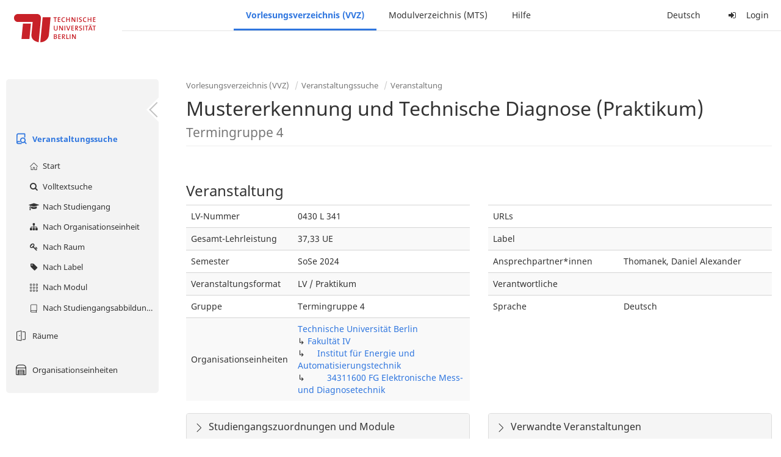

--- FILE ---
content_type: text/html;charset=utf-8
request_url: https://moseskonto.tu-berlin.de/moses/verzeichnis/veranstaltungen/veranstaltung.html?veranstaltung=183244
body_size: 8352
content:
<!DOCTYPE html>
<html xmlns="http://www.w3.org/1999/xhtml" lang="de"><head id="j_idt12">
        <meta charset="utf-8" />
        <meta http-equiv="Content-Type" content="text/html; charset=UTF-8" />
        <meta http-equiv="X-UA-Compatible" content="IE=edge" />

        <meta id="mosesMeta" data-server_url="https://moseskonto.tu-berlin.de/moses" />
        <script type="text/javascript">
            const { server_url } = document.getElementById("mosesMeta").dataset
            window.serverUrl = server_url /*_*/

            /*_*/
            window.getResourceRootPath = (match, idx, string) => {
                // replace '/@resource/' with:
                return window.serverUrl + "/javax.faces.resource/"
            }

            async function writeClipboard (elemSelector) {
                const elem = document.querySelector(elemSelector)
                if (!elem) {
                    console.error("element $(\"", elemSelector, "\") not found!", alert("⚠ Fehler"))
                } else if (await writeClipboardText(elem.value || elem.textContent)) !elem.select || elem.select()
            }

            async function writeClipboardText (text) {
                try {
                    await navigator.clipboard.writeText(text)
                    return true
                } catch (error) {
                    prompt("⚠ Fehler: Text konnte nicht kopiert werden!", text)
                    console.error("failed to write to clipboard!", error.message)
                }
            }
        </script>
        <noscript>
            <meta http-equiv="refresh" content="0;url=https://moseskonto.tu-berlin.de/moses/error/noscript.html" />
        </noscript><link type="text/css" rel="stylesheet" href="/moses/javax.faces.resource/theme.css.html;jsessionid=SBUtI5SIXrXQ5h3mn1CZpIwtpNC9OOVI08lCl_JD.moseskonto?ln=primefaces-bootstrap&amp;v=12.0.0&amp;e=12.0.0" /><link type="text/css" rel="stylesheet" href="/moses/javax.faces.resource/primeicons/primeicons.css.html;jsessionid=SBUtI5SIXrXQ5h3mn1CZpIwtpNC9OOVI08lCl_JD.moseskonto?ln=primefaces&amp;v=12.0.0&amp;e=12.0.0" /><script type="text/javascript" src="/moses/javax.faces.resource/jsf.js.html;jsessionid=SBUtI5SIXrXQ5h3mn1CZpIwtpNC9OOVI08lCl_JD.moseskonto?ln=javax.faces&amp;stage=Development"></script><script type="text/javascript" src="/moses/javax.faces.resource/omnifaces.js.html;jsessionid=SBUtI5SIXrXQ5h3mn1CZpIwtpNC9OOVI08lCl_JD.moseskonto?ln=omnifaces&amp;v=3.14.1"></script><link type="text/css" rel="stylesheet" href="/moses/javax.faces.resource/components.css.html;jsessionid=SBUtI5SIXrXQ5h3mn1CZpIwtpNC9OOVI08lCl_JD.moseskonto?ln=primefaces&amp;v=12.0.0&amp;e=12.0.0" /><script type="text/javascript" src="/moses/javax.faces.resource/jquery/jquery.js.html;jsessionid=SBUtI5SIXrXQ5h3mn1CZpIwtpNC9OOVI08lCl_JD.moseskonto?ln=primefaces&amp;v=12.0.0&amp;e=12.0.0"></script><script type="text/javascript" src="/moses/javax.faces.resource/jquery/jquery-plugins.js.html;jsessionid=SBUtI5SIXrXQ5h3mn1CZpIwtpNC9OOVI08lCl_JD.moseskonto?ln=primefaces&amp;v=12.0.0&amp;e=12.0.0"></script><script type="text/javascript" src="/moses/javax.faces.resource/core.js.html;jsessionid=SBUtI5SIXrXQ5h3mn1CZpIwtpNC9OOVI08lCl_JD.moseskonto?ln=primefaces&amp;v=12.0.0&amp;e=12.0.0"></script><script type="text/javascript" src="/moses/javax.faces.resource/components.js.html;jsessionid=SBUtI5SIXrXQ5h3mn1CZpIwtpNC9OOVI08lCl_JD.moseskonto?ln=primefaces&amp;v=12.0.0&amp;e=12.0.0"></script><link type="text/css" rel="stylesheet" href="/moses/javax.faces.resource/toggleswitch/toggleswitch.css.html;jsessionid=SBUtI5SIXrXQ5h3mn1CZpIwtpNC9OOVI08lCl_JD.moseskonto?ln=primefaces&amp;v=12.0.0&amp;e=12.0.0" /><script type="text/javascript" src="/moses/javax.faces.resource/toggleswitch/toggleswitch.js.html;jsessionid=SBUtI5SIXrXQ5h3mn1CZpIwtpNC9OOVI08lCl_JD.moseskonto?ln=primefaces&amp;v=12.0.0&amp;e=12.0.0"></script><script type="text/javascript" src="/moses/javax.faces.resource/touch/touchswipe.js.html;jsessionid=SBUtI5SIXrXQ5h3mn1CZpIwtpNC9OOVI08lCl_JD.moseskonto?ln=primefaces&amp;v=12.0.0&amp;e=12.0.0"></script><link type="text/css" rel="stylesheet" href="/moses/javax.faces.resource/texteditor/texteditor.css.html;jsessionid=SBUtI5SIXrXQ5h3mn1CZpIwtpNC9OOVI08lCl_JD.moseskonto?ln=primefaces&amp;v=12.0.0&amp;e=12.0.0" /><script type="text/javascript" src="/moses/javax.faces.resource/texteditor/texteditor.js.html;jsessionid=SBUtI5SIXrXQ5h3mn1CZpIwtpNC9OOVI08lCl_JD.moseskonto?ln=primefaces&amp;v=12.0.0&amp;e=12.0.0"></script><script type="text/javascript" src="/moses/javax.faces.resource/filedownload/filedownload.js.html;jsessionid=SBUtI5SIXrXQ5h3mn1CZpIwtpNC9OOVI08lCl_JD.moseskonto?ln=primefaces&amp;v=12.0.0&amp;e=12.0.0"></script><script type="text/javascript" src="/moses/javax.faces.resource/shared.js.html;jsessionid=SBUtI5SIXrXQ5h3mn1CZpIwtpNC9OOVI08lCl_JD.moseskonto?ln=dist"></script><script type="text/javascript" src="/moses/javax.faces.resource/style.js.html;jsessionid=SBUtI5SIXrXQ5h3mn1CZpIwtpNC9OOVI08lCl_JD.moseskonto?ln=dist"></script><script type="text/javascript" src="/moses/javax.faces.resource/main.js.html;jsessionid=SBUtI5SIXrXQ5h3mn1CZpIwtpNC9OOVI08lCl_JD.moseskonto?ln=dist"></script><script type="text/javascript" src="/moses/javax.faces.resource/bootstrap.min.js.html;jsessionid=SBUtI5SIXrXQ5h3mn1CZpIwtpNC9OOVI08lCl_JD.moseskonto?ln=js"></script><script type="text/javascript" src="/moses/javax.faces.resource/primefaces-locale.min.js.html;jsessionid=SBUtI5SIXrXQ5h3mn1CZpIwtpNC9OOVI08lCl_JD.moseskonto?ln=js"></script><script type="text/javascript" src="/moses/javax.faces.resource/html2pdf.min.js.html;jsessionid=SBUtI5SIXrXQ5h3mn1CZpIwtpNC9OOVI08lCl_JD.moseskonto?ln=js"></script><script type="text/javascript">if(window.PrimeFaces){PrimeFaces.settings.locale='de';PrimeFaces.settings.viewId='/verzeichnis/veranstaltungen/veranstaltung.xhtml';PrimeFaces.settings.contextPath='/moses';PrimeFaces.settings.cookiesSecure=false;PrimeFaces.settings.projectStage='Development';}</script>

    <title>Moses - 
        Mustererkennung und Technische Diagnose (Praktikum) Termingruppe 4
    </title>

    
    <link rel="apple-touch-icon" href="/moses/docs/images/favicon/apple-touch-icon.png" sizes="180x180" />
    <link rel="icon" type="image/png" href="/moses/docs/images/favicon/favicon-32x32.png" sizes="32x32" />
    <link rel="icon" type="image/png" href="/moses/docs/images/favicon/favicon-16x16.png" sizes="16x16" />
    
    <link crossorigin="use-credentials" rel="manifest" href="/moses/docs/images/favicon/manifest.json" />
    <link rel="mask-icon" href="/moses/docs/images/favicon/safari-pinned-tab.svg" color="#5bbad5" />
    <link rel="shortcut icon" href="/moses/docs/images/favicon/favicon.ico" />
    <meta name="msapplication-config" content="/moses/docs/images/favicon/browserconfig.xml" />

    <meta name="theme-color" content="#2F76DF" />
        <meta name="viewport" content="width=device-width, initial-scale=1" /></head><body>

    <script>
        // Prevent Safari's bfcache:
        // Even-tough all imaginable http response headers that prevent caching are set, Safari still does not reload
        // the page when the browser's back button was used. These stale pages will then result in an immediate timeout
        // exception since Jakarta Faces has discarded the servlet already. The only way to prevent this is to
        // immediately reload the page.
        window.addEventListener("pageshow", function (event) {
            if (event.persisted) {
                window.location.reload()
            }
        })
    </script>
<form id="defaultMessageForm" name="defaultMessageForm" method="post" action="/moses/verzeichnis/veranstaltungen/veranstaltung.html;jsessionid=SBUtI5SIXrXQ5h3mn1CZpIwtpNC9OOVI08lCl_JD.moseskonto?jfwid=SBUtI5SIXrXQ5h3mn1CZpIwtpNC9OOVI08lCl_JD:0" enctype="application/x-www-form-urlencoded">
<input type="hidden" name="defaultMessageForm" value="defaultMessageForm" />
<div id="defaultMessageForm:defaultMessage">
        <div class="container moses-growl ">

        </div></div><input type="hidden" name="javax.faces.ViewState" id="j_id1:javax.faces.ViewState:0" value="499160968170995060:-1204020304383060834" autocomplete="off" /><input type="hidden" name="javax.faces.ClientWindow" id="j_id1:javax.faces.ClientWindow:0" value="SBUtI5SIXrXQ5h3mn1CZpIwtpNC9OOVI08lCl_JD:0" autocomplete="off" />
</form>
<form id="confirmDialogForm" name="confirmDialogForm" method="post" action="/moses/verzeichnis/veranstaltungen/veranstaltung.html;jsessionid=SBUtI5SIXrXQ5h3mn1CZpIwtpNC9OOVI08lCl_JD.moseskonto?jfwid=SBUtI5SIXrXQ5h3mn1CZpIwtpNC9OOVI08lCl_JD:0" enctype="application/x-www-form-urlencoded">
<input type="hidden" name="confirmDialogForm" value="confirmDialogForm" />
<div class="modal modal-confirm fade" tabindex="-1" role="dialog"><div class="modal-dialog"><div class="modal-content"><div class="modal-header"><button type="button" class="close" data-dismiss="modal" aria-label="Abbrechen"><span aria-hidden="aria-hidden" class="fa fa-fw fa-close"></span></button><h4 class="modal-title"><span class="modal-confirm-icon fa fa-fw fa-space fa-warning"></span><span class="modal-confirm-title">Bestätigung</span></h4></div><div class="modal-body"><p class="modal-confirm-message">Sind Sie sich sicher?</p></div><div class="modal-footer"><button type="button" class="btn btn-default modal-confirm-cancel" data-dismiss="modal"><span class="fa fa-space fa-times"></span><span>Abbrechen</span></button><button type="button" class="btn btn-danger modal-confirm-ok" data-dismiss="modal"><span class="fa fa-space fa-check"></span><span>OK</span></button></div></div></div></div><input type="hidden" name="javax.faces.ViewState" id="j_id1:javax.faces.ViewState:1" value="499160968170995060:-1204020304383060834" autocomplete="off" /><input type="hidden" name="javax.faces.ClientWindow" id="j_id1:javax.faces.ClientWindow:1" value="SBUtI5SIXrXQ5h3mn1CZpIwtpNC9OOVI08lCl_JD:0" autocomplete="off" />
</form>
<form id="popupNotificationForm" name="popupNotificationForm" method="post" action="/moses/verzeichnis/veranstaltungen/veranstaltung.html;jsessionid=SBUtI5SIXrXQ5h3mn1CZpIwtpNC9OOVI08lCl_JD.moseskonto?jfwid=SBUtI5SIXrXQ5h3mn1CZpIwtpNC9OOVI08lCl_JD:0" enctype="application/x-www-form-urlencoded">
<input type="hidden" name="popupNotificationForm" value="popupNotificationForm" />
<div id="popupNotificationForm:j_idt39" class="modal " aria-hidden="aria-hidden" tabindex="-1" role="dialog"><input id="popupNotificationForm:j_idt39_input" name="popupNotificationForm:j_idt39_input" hidden="true" value="ACCEPTED" onchange="Moses.Component.Modal.update('popupNotificationForm:j_idt39', event)" /><input id="popupNotificationForm:j_idt39_top" name="popupNotificationForm:j_idt39_top" hidden="true" value="" /><input id="popupNotificationForm:j_idt39_left" name="popupNotificationForm:j_idt39_left" hidden="true" value="" /><input id="popupNotificationForm:j_idt39_width" name="popupNotificationForm:j_idt39_width" hidden="true" value="" /><input id="popupNotificationForm:j_idt39_height" name="popupNotificationForm:j_idt39_height" hidden="true" value="" /><div class="modal-dialog modal-md"><div class="modal-content"><div class="modal-header"><button type="button" class="close btn" onclick="Moses.Component.Modal.decline('popupNotificationForm:j_idt39', event)" aria-label="Abbrechen"><span aria-hidden="aria-hidden" class="ic-close-big"></span></button><h4 class="modal-title"></h4></div><div class="modal-body"></div></div></div><script>Moses.Component.Modal.restore('popupNotificationForm:j_idt39', {'backdrop':'true','keyboard':true,'draggable':false,'dragged':false,'styleTop':'','styleLeft':'','resizable':false,'resized':false,'styleWidth':'','styleHeight':'','collapse':false,'show':false})</script></div><input type="hidden" name="javax.faces.ViewState" id="j_id1:javax.faces.ViewState:2" value="499160968170995060:-1204020304383060834" autocomplete="off" /><input type="hidden" name="javax.faces.ClientWindow" id="j_id1:javax.faces.ClientWindow:2" value="SBUtI5SIXrXQ5h3mn1CZpIwtpNC9OOVI08lCl_JD:0" autocomplete="off" />
</form>


    <div id="loading-indicator"></div>

    <header id="header">
        <a href="https://moseskonto.tu-berlin.de/moses/index.html" id="header-logo">
            <img src="/moses/docs/images/template/university-logo.svg" alt="Technische Universität Berlin Logo" />
        </a>

        <nav id="nav-top"></nav>
    </header>

    <div id="header-border"></div>


    <aside id="aside">
        <nav id="nav-aside"></nav>
    </aside>

    <main id="content" class="container-fluid"><div id="page-title" class="page-header">

            <ol class="breadcrumb">
                    <li><a href="https://moseskonto.tu-berlin.de/moses/verzeichnis/index.html">Vorlesungsverzeichnis (VVZ)</a>
                    </li>
                    <li><a href="https://moseskonto.tu-berlin.de/moses/verzeichnis/veranstaltungen/index.html">Veranstaltungssuche</a>
                    </li>
                    <li><a href=";jsessionid=SBUtI5SIXrXQ5h3mn1CZpIwtpNC9OOVI08lCl_JD.moseskonto#">Veranstaltung</a>
                    </li>
            </ol>

            <h1>
        Mustererkennung und Technische Diagnose (Praktikum)
        <small>Termingruppe 4</small>
            </h1></div>
<form id="main-form" name="main-form" method="post" action="/moses/verzeichnis/veranstaltungen/veranstaltung.html;jsessionid=SBUtI5SIXrXQ5h3mn1CZpIwtpNC9OOVI08lCl_JD.moseskonto?jfwid=SBUtI5SIXrXQ5h3mn1CZpIwtpNC9OOVI08lCl_JD:0" enctype="application/x-www-form-urlencoded">
<input type="hidden" name="main-form" value="main-form" />
<div id="main-form:j_idt63:view-base-raum-aendern-modal"></div><div id="main-form:j_idt63:view-base-dozierende-modal"></div><div id="main-form:j_idt63:view-base-delete-modal"></div><div id="main-form:j_idt63:view-base-kommentar-modal"></div><div id="main-form:j_idt63:view-base-buchung-lve-modal"></div><div id="main-form:j_idt63:view-base-buchung-notiz-modal"></div><div id="main-form:j_idt63:view-base-label-modal"></div><div id="main-form:j_idt63:view-base-curriculum-conflicts-modal"></div><div id="main-form:j_idt63:view-base-cal-export-modal"></div><div id="main-form:j_idt63:view-base-pvhinweis-modal"><div id="main-form:j_idt63:hinweis-modal:hinweis-modal" class="modal " tabindex="-1" role="dialog"><input id="main-form:j_idt63:hinweis-modal:hinweis-modal_input" name="main-form:j_idt63:hinweis-modal:hinweis-modal_input" hidden="true" onchange="Moses.Component.Modal.update('main-form:j_idt63:hinweis-modal:hinweis-modal', event)" /><input id="main-form:j_idt63:hinweis-modal:hinweis-modal_top" name="main-form:j_idt63:hinweis-modal:hinweis-modal_top" hidden="true" value="" /><input id="main-form:j_idt63:hinweis-modal:hinweis-modal_left" name="main-form:j_idt63:hinweis-modal:hinweis-modal_left" hidden="true" value="" /><input id="main-form:j_idt63:hinweis-modal:hinweis-modal_width" name="main-form:j_idt63:hinweis-modal:hinweis-modal_width" hidden="true" value="" /><input id="main-form:j_idt63:hinweis-modal:hinweis-modal_height" name="main-form:j_idt63:hinweis-modal:hinweis-modal_height" hidden="true" value="" /><div class="modal-dialog modal-fullscreen"><div class="modal-content"><div class="modal-header"><button type="button" class="close btn" onclick="Moses.Component.Modal.decline('main-form:j_idt63:hinweis-modal:hinweis-modal', event)" aria-label="Abbrechen"><span aria-hidden="aria-hidden" class="ic-close-big"></span></button><h4 class="modal-title">Wichtiger Hinweis zur Anmeldung</h4></div><div class="modal-body">

            <div class="form-group">Bitte beachten Sie: Einige der von Ihnen hinzugefügten Veranstaltungen sind Teil eines Platzvergabeverfahrens und daher teilnahmebeschränkt. Nachfolgend finden Sie eine Übersicht der betroffenen Veranstaltungen und der zugehörigen Wahlen:

                <div class="gutter-v-3"></div>

            </div></div><div class="modal-footer"><a id="main-form:j_idt63:hinweis-modal:j_idt5049" href="#" class="ui-commandlink ui-widget btn btn-default" onclick="PrimeFaces.ab({s:&quot;main-form:j_idt63:hinweis-modal:j_idt5049&quot;,f:&quot;main-form&quot;,p:&quot;main-form:j_idt63:hinweis-modal:j_idt5049&quot;,u:&quot;main-form&quot;,ps:true});return false;"><span class="ic-cancel-big ic-space-r"></span>OK
                </a><script id="main-form:j_idt63:hinweis-modal:j_idt5049_s" type="text/javascript">$(function(){PrimeFaces.cw("CommandLink","widget_main_form_j_idt63_hinweis_modal_j_idt5049",{id:"main-form:j_idt63:hinweis-modal:j_idt5049"});});</script></div></div></div><script>Moses.Component.Modal.restore('main-form:j_idt63:hinweis-modal:hinweis-modal', {'backdrop':'true','keyboard':true,'draggable':false,'dragged':false,'styleTop':'','styleLeft':'','resizable':false,'resized':false,'styleWidth':'','styleHeight':'','collapse':false,'show':false})</script></div></div>
        <div id="main-form:j_idt5051">

        </div>
            <div class="clearfix"></div>
        <div id="main-form:veranstaltung-infos">

            <h3>Veranstaltung</h3>
            <div class="row">
                <div class="col-md-6">

                    <div class="table-responsive">
                        <table class="table">
                            <tr>
                                <td>LV-Nummer</td>
                                <td>0430 L 341</td>
                            </tr><tr>
                                <td>Gesamt-Lehrleistung</td>
                                <td>37,33 UE</td></tr>

                            <tr>
                                <td>Semester</td>
                                <td>SoSe 2024</td>
                            </tr>

                            <tr>
                                <td>Veranstaltungsformat</td>
                                <td>LV / Praktikum</td>
                            </tr>

                            <tr>
                                <td>Gruppe</td>
                                <td>Termingruppe 4</td>
                            </tr>

                            <tr>
                                <td>Organisationseinheiten</td>
                                <td>
                
                <a href="/moses/verzeichnis/veranstaltungen/organisationseinheit.html;jsessionid=SBUtI5SIXrXQ5h3mn1CZpIwtpNC9OOVI08lCl_JD.moseskonto?oe=927">
                        Technische Universität Berlin
                    </a>
                <br />
                ↳ 
                <a href="/moses/verzeichnis/veranstaltungen/organisationseinheit.html;jsessionid=SBUtI5SIXrXQ5h3mn1CZpIwtpNC9OOVI08lCl_JD.moseskonto?oe=4">
                        Fakultät IV
                    </a>
                <br />
                ↳     
                <a href="/moses/verzeichnis/veranstaltungen/organisationseinheit.html;jsessionid=SBUtI5SIXrXQ5h3mn1CZpIwtpNC9OOVI08lCl_JD.moseskonto?oe=25">
                        Institut für Energie und Automatisierungstechnik
                    </a>
                <br />
                ↳         
                <a href="/moses/verzeichnis/veranstaltungen/organisationseinheit.html;jsessionid=SBUtI5SIXrXQ5h3mn1CZpIwtpNC9OOVI08lCl_JD.moseskonto?oe=312">
                        34311600 FG Elektronische Mess- und Diagnosetechnik
                    </a>
                <br />
                                </td>
                            </tr>
                        </table>
                    </div>
                </div>

                <div class="col-md-6">
                    <div class="table-responsive">
                        <table class="table"><tr>
                                <td>URLs</td>
                                <td class="text-ellipsis"><div id="main-form:veranstaltung-infos:j_idt5116" class="" style=""></div>
                                </td></tr><tr>
                                <td>Label</td>
                                <td>
                                </td></tr><tr>
                                <td>Ansprechpartner*innen</td>
                                <td class="text-ellipsis" title="Thomanek, Daniel Alexander"><div id="main-form:veranstaltung-infos:j_idt5126" class="" style=""><span id="main-form:veranstaltung-infos:j_idt5126:0" class="" style="">
                                        Thomanek, Daniel Alexander
                                    </span></div>
                                </td></tr><tr>
                                <td>Verantwortliche</td>
                                <td class="text-ellipsis"><div id="main-form:veranstaltung-infos:j_idt5131" class="" style=""></div>
                                </td></tr>

                            <tr>
                                <td>Sprache</td>
                                <td>Deutsch</td>
                            </tr>
                        </table>
                    </div>
                </div>
            </div><div class="row">
                <div class="col-md-6">

        <div id="main-form:veranstaltung-infos:j_idt5169" class="moses-collapsible-panel panel panel-default  collapsed"><input id="main-form:veranstaltung-infos:j_idt5169:state" type="text" name="main-form:veranstaltung-infos:j_idt5169:state" value="true" class="form-control" style="display: none;" />

            <div class="panel-heading" onclick="Moses.Component.Collapsible.toggle('main-form:veranstaltung-infos:j_idt5169', event, '', '', ''); return false;"><span class="panel-title">
                    Studiengangszuordnungen  und Module
                </span>
            </div>

        </div>
                </div>

                <div class="col-md-6">

        <div id="main-form:veranstaltung-infos:j_idt5214" class="moses-collapsible-panel panel panel-default  collapsed"><input id="main-form:veranstaltung-infos:j_idt5214:state" type="text" name="main-form:veranstaltung-infos:j_idt5214:state" value="true" class="form-control" style="display: none;" />

            <div class="panel-heading" onclick="Moses.Component.Collapsible.toggle('main-form:veranstaltung-infos:j_idt5214', event, '', '', ''); return false;"><span class="panel-title">
                    Verwandte Veranstaltungen
                </span>
            </div>

        </div>
                </div></div>

        </div>
            <div class="gutter-v-2"></div>
        <div id="main-form:bg-list">

            <h3>Termine (1)</h3>
                <div class="well well-sm">
        <div id="main-form:bg-list:j_idt5248:0:j_idt5250">

            <div class="row">
                <div class="col-sm-4">
                    <div class="form-group">
                        <label>Zeitraum</label><br />

                        Fr. 19.04 - 19.07.24, wöchentlich, 10:00 - 12:00
                    </div>
                </div>

                <div class="col-sm-8">
                    <div class="form-group">
                        <label>Ort</label><br /><div id="main-form:bg-list:j_idt5248:0:j_idt5250:j_idt5257:j_idt5258" class="" style="display: inline;"><span id="main-form:bg-list:j_idt5248:0:j_idt5250:j_idt5257:j_idt5258:0" class="" style="">
            Charlottenburg
        </span></div>
            ,<div id="main-form:bg-list:j_idt5248:0:j_idt5250:j_idt5257:j_idt5262" class="" style="display: inline;"><span id="main-form:bg-list:j_idt5248:0:j_idt5250:j_idt5257:j_idt5262:0" class="" style="">
                MA 041
            </span></div>
                    </div>
                </div>
            </div>

            <div class="row">
                <div class="col-sm-4">
                    <div class="form-group">
                        <label>Organisationseinheit</label><br /><div id="main-form:bg-list:j_idt5248:0:j_idt5250:j_idt5290" class="" style="display: inline;"><span id="main-form:bg-list:j_idt5248:0:j_idt5250:j_idt5290:0" class="" style="">
                            34311600 FG Elektronische Mess- und Diagnosetechnik
                        </span></div>
                    </div>
                </div><div class="col-sm-4">
                    <div class="form-group">
                        <label>Lehrleistung</label><br />
                        37,33 UE
                    </div></div>
            </div>

        </div><a id="main-form:bg-list:j_idt5248:0:j_idt5316" href="#" class="ui-commandlink ui-widget" onclick="PrimeFaces.ab({s:&quot;main-form:bg-list:j_idt5248:0:j_idt5316&quot;,f:&quot;main-form&quot;,u:&quot;main-form&quot;});return false;">   <span class="fa fam-uncollapse fa-space"></span>Einzeltermine ausklappen  
                    </a><script id="main-form:bg-list:j_idt5248:0:j_idt5316_s" type="text/javascript">$(function(){PrimeFaces.cw("CommandLink","widget_main_form_bg_list_j_idt5248_0_j_idt5316",{id:"main-form:bg-list:j_idt5248:0:j_idt5316"});});</script>
                </div>

        </div>
            <div class="gutter-v-2"></div>
        <div id="main-form:j_idt5532">

            <div id="calendar-point"><div id="main-form:j_idt5532:calendar-including-warnings"><div id="main-form:j_idt5532:calendar-including-filter"><div style="line-height: 41px;" class="pull-right"><span class="" id="main-form:j_idt5532:j_idt5546:j_idt5547" style="" data-toggle="popover" data-animation="true" data-container="body" data-delay="0" data-trigger="hover" data-placement="left" data-collision="null" data-hide-others="false" data-popover-class="tab-calendar-key-popover" data-popover-style=""><div class="title" style="display: none">Legende der Farbgebungen<div class="clearfix"></div></div><div class="content" style="display: none">
                <div class="row"><div class="col-md-6">
                        <div class="form-group">
                            <label>Lehrformat</label><br />
                            Jedes Format bekommt eine Farbe
                        </div></div><div class="col-md-6">
                        <div class="form-group">
                            <label>Campus</label><br />
                            Jeder Campus bekommt eine Farbe
                        </div></div>
                </div></div>
            <a><span class="fa fa-map-o fa-space"></span>Legende</a></span><script>Moses.Component.Popover.prepare('main-form:j_idt5532:j_idt5546:j_idt5547')</script></div><ul style="width: calc(100% - 90px);" class="nav nav-tabs"><li class="active"><a id="main-form:j_idt5532:j_idt5573" href="#" class="ui-commandlink ui-widget" onclick="PrimeFaces.ab({s:&quot;main-form:j_idt5532:j_idt5573&quot;,f:&quot;main-form&quot;,p:&quot;main-form:j_idt5532:j_idt5573&quot;,u:&quot;main-form:j_idt5532:calendar-including-filter&quot;});return false;">
                                        Semester
                                    </a><script id="main-form:j_idt5532:j_idt5573_s" type="text/javascript">$(function(){PrimeFaces.cw("CommandLink","widget_main_form_j_idt5532_j_idt5573",{id:"main-form:j_idt5532:j_idt5573"});});</script></li><li class=""><a id="main-form:j_idt5532:j_idt5576" href="#" class="ui-commandlink ui-widget" onclick="PrimeFaces.ab({s:&quot;main-form:j_idt5532:j_idt5576&quot;,f:&quot;main-form&quot;,p:&quot;main-form:j_idt5532:j_idt5576&quot;,u:&quot;main-form:j_idt5532:calendar-including-filter&quot;});return false;">
                                        Einzelne Woche
                                    </a><script id="main-form:j_idt5532:j_idt5576_s" type="text/javascript">$(function(){PrimeFaces.cw("CommandLink","widget_main_form_j_idt5532_j_idt5576",{id:"main-form:j_idt5532:j_idt5576"});});</script></li><li class=""><a id="main-form:j_idt5532:j_idt5579" href="#" class="ui-commandlink ui-widget" onclick="PrimeFaces.ab({s:&quot;main-form:j_idt5532:j_idt5579&quot;,f:&quot;main-form&quot;,p:&quot;main-form:j_idt5532:j_idt5579&quot;,u:&quot;main-form:j_idt5532:calendar-including-filter&quot;});return false;">
                                        Einzelner Tag
                                    </a><script id="main-form:j_idt5532:j_idt5579_s" type="text/javascript">$(function(){PrimeFaces.cw("CommandLink","widget_main_form_j_idt5532_j_idt5579",{id:"main-form:j_idt5532:j_idt5579"});});</script></li><li class=""><a id="main-form:j_idt5532:j_idt5582" href="#" class="ui-commandlink ui-widget" onclick="PrimeFaces.ab({s:&quot;main-form:j_idt5532:j_idt5582&quot;,f:&quot;main-form&quot;,p:&quot;main-form:j_idt5532:j_idt5582&quot;,u:&quot;main-form:j_idt5532:calendar-including-filter&quot;});return false;">
                                        Benutzerdefinierter Zeitraum
                                    </a><script id="main-form:j_idt5532:j_idt5582_s" type="text/javascript">$(function(){PrimeFaces.cw("CommandLink","widget_main_form_j_idt5532_j_idt5582",{id:"main-form:j_idt5532:j_idt5582"});});</script></li><li class=""><a id="main-form:j_idt5532:j_idt5585" href="#" class="ui-commandlink ui-widget" onclick="PrimeFaces.ab({s:&quot;main-form:j_idt5532:j_idt5585&quot;,f:&quot;main-form&quot;,p:&quot;main-form:j_idt5532:j_idt5585&quot;,u:&quot;main-form:j_idt5532:calendar-including-filter&quot;});return false;">
                                        Alle Wochen
                                    </a><script id="main-form:j_idt5532:j_idt5585_s" type="text/javascript">$(function(){PrimeFaces.cw("CommandLink","widget_main_form_j_idt5532_j_idt5585",{id:"main-form:j_idt5532:j_idt5585"});});</script></li></ul>

                            <div class="clearfix"></div><div class="gutter-v-2"></div>

                            
                            <div class="tab-calendar-settings-well">

        <div id="main-form:j_idt5532:j_idt5628" class="moses-collapsible tab-calendar-settings-collapsible collapsed"><input id="main-form:j_idt5532:j_idt5628:state" type="hidden" name="main-form:j_idt5532:j_idt5628:state" value="true" />

            <div class="moses-collapsible-header" onclick="Moses.Component.Collapsible.toggle('main-form:j_idt5532:j_idt5628', event, '', '', ''); return false;">
                Kalenderoptionen
                
            </div>

        </div>
                            </div><div id="main-form:j_idt5532:calendar" class="tab-calendar-calendar"><div id="main-form:j_idt5532:week-calendar-component" class="moses-calendar-wrapper" data-testid="week-calendar"><div class="moses-calendar week-calendar-component ruled moses-calendar-5" style=""><div class="moses-calendar-timeline"><div class="moses-calendar-timeline-header"></div><div class="moses-calendar-timeline-body" style="height: 400.000000px;"><div class="moses-calendar-timeline-marker" style="line-height: 0;position: relative;top: calc(0.000000px + 0.0em)">08:00</div><div class="moses-calendar-timeline-marker" style="line-height: 0;position: relative;top: calc(40.000000px + 0.0em)">09:00</div><div class="moses-calendar-timeline-marker" style="line-height: 0;position: relative;top: calc(80.000000px + 0.0em)">10:00</div><div class="moses-calendar-timeline-marker" style="line-height: 0;position: relative;top: calc(120.000000px + 0.0em)">11:00</div><div class="moses-calendar-timeline-marker" style="line-height: 0;position: relative;top: calc(160.000000px + 0.0em)">12:00</div><div class="moses-calendar-timeline-marker" style="line-height: 0;position: relative;top: calc(200.000000px + 0.0em)">13:00</div><div class="moses-calendar-timeline-marker" style="line-height: 0;position: relative;top: calc(240.000000px + 0.0em)">14:00</div><div class="moses-calendar-timeline-marker" style="line-height: 0;position: relative;top: calc(280.000000px + 0.0em)">15:00</div><div class="moses-calendar-timeline-marker" style="line-height: 0;position: relative;top: calc(320.000000px + 0.0em)">16:00</div><div class="moses-calendar-timeline-marker" style="line-height: 0;position: relative;top: calc(360.000000px + 0.0em)">17:00</div></div></div><div class="moses-calendar-days"><input name="main-form:j_idt5532:week-calendar-component_scroll_left" type="hidden" value="0.0" /><div id="main-form:j_idt5532:week-calendar-component:0:-1" class="moses-calendar-day" style="width: 20.000000%;"><div class="moses-calendar-day-header">
                                        
                                        Mo.
                                    </div><div class="moses-calendar-day-body" style="background-size: auto 40px !important;height: 400.000000px;"><div class="moses-calendar-day-body-inner"></div></div></div><div id="main-form:j_idt5532:week-calendar-component:1:-1" class="moses-calendar-day" style="width: 20.000000%;"><div class="moses-calendar-day-header">
                                        
                                        Di.
                                    </div><div class="moses-calendar-day-body" style="background-size: auto 40px !important;height: 400.000000px;"><div class="moses-calendar-day-body-inner"></div></div></div><div id="main-form:j_idt5532:week-calendar-component:2:-1" class="moses-calendar-day" style="width: 20.000000%;"><div class="moses-calendar-day-header">
                                        
                                        Mi.
                                    </div><div class="moses-calendar-day-body" style="background-size: auto 40px !important;height: 400.000000px;"><div class="moses-calendar-day-body-inner"></div></div></div><div id="main-form:j_idt5532:week-calendar-component:3:-1" class="moses-calendar-day" style="width: 20.000000%;"><div class="moses-calendar-day-header">
                                        
                                        Do.
                                    </div><div class="moses-calendar-day-body" style="background-size: auto 40px !important;height: 400.000000px;"><div class="moses-calendar-day-body-inner"></div></div></div><div id="main-form:j_idt5532:week-calendar-component:4:-1" class="moses-calendar-day" style="width: 20.000000%;"><div class="moses-calendar-day-header">
                                        
                                        Fr.
                                    </div><div class="moses-calendar-day-body" style="background-size: auto 40px !important;height: 400.000000px;"><div class="moses-calendar-day-body-inner"><div id="main-form:j_idt5532:week-calendar-component:4:0" class="moses-calendar-event-wrapper" style="width: 100.000000%;height: 80.000000px;top: 80.000000px;left: 0.000000%;"><div id="main-form:j_idt5532:week-calendar-component:4:0:event" data-testid="tab-calendar-week-event" class="moses-calendar-event ellipsis                                             purple"><span class="popover-anchor" id="main-form:j_idt5532:week-calendar-component:4:0:out-termin:out-termin-dto-popover" style="display: block; width: 100%; height: 100%;" data-toggle="popover" data-animation="false" data-container="body" data-delay="0" data-trigger="hover" data-placement="top" data-collision="fit" data-hide-others="false" data-popover-class="termin-popover hidden-xs" data-popover-style=""><div class="title" style="display: none">Mustererkennung und Technische Diagnose (Praktikum) Termingruppe 4<div class="clearfix"></div></div><div class="content" style="display: none"><div class="row"><div class="col-sm-6"><div class="form-group"><label>LV-Nummer</label><br/>0430 L 341</div></div><div class="col-sm-6"><div class="form-group"><label>Format</label><br/>Praktikum</div></div></div><div class="row"><div class="col-sm-6"><div class="form-group"><label>Sprache</label><br/>Deutsch</div></div></div><div class="row"></div><div class="form-group"><label>Gruppe</label><br/>Termingruppe 4</div><div class="form-group"><label>Organisationseinheiten</label><br/>34311600 FG Elektronische Mess- und Diagnosetechnik</div><div class="form-group"><label>Dozierende</label><br/>Thomanek, Daniel Alexander</div><div class="row"></div><div class="row"><div class="col-sm-6"><div class="form-group"><label>Datum/Uhrzeit</label><br/>Fr. 19.04 - 19.07.24, wöchentlich, 10:00 - 12:00</div></div><div class="col-sm-6"><div class="form-group"><label>Anzahl Termine</label><br/>14</div></div><div class="col-sm-6"><div class="form-group"><label>Ort</label><br/>Charlottenburg, MA 041</div></div></div><div class="row"><div class="col-sm-6"><div class="form-group"><label>Vor-/Nachbereitungsdauer</label><br/>0min/0min</div></div></div><div class="row"></div></div><a class="ellipsis" href="https://moseskonto.tu-berlin.de/moses/verzeichnis/veranstaltungen/veranstaltung.html?veranstaltung=183244" data-testid="veranstaltung-name">Mustererkennung und Technische Diagnose (Praktikum)</a><br/><small class="ellipsis">Termingruppe 4</small><br/><small class="ellipsis" data-testid="ort">Charlottenburg, <a href="https://moseskonto.tu-berlin.de/moses/verzeichnis/veranstaltungen/raum.html?semester=72&amp;szenario=vpl147&amp;location=raumgruppe212&amp;dateforweek=2024-04-19&amp;search=true">MA 041</a></small><br/><small class="ellipsis"><a>Thomanek, Daniel Alexander</a></small><br/>

            <div class="bot-right"><div style="display: inline-block;" class="dropdown"><a id="main-form:j_idt5532:week-calendar-component:4:0:out-termin:out-termin-dropdown" class="dropdown-toggle  " style="" title="" role="button" data-toggle="dropdown" data-dropdown-position-my="right top" data-dropdown-position-at="right bottom" aria-haspopup="true" aria-expanded="false" data-dropdown-onshow="Moses.Component.TabCalendar.onDropdownShow()" data-dropdown-onhidden="Moses.Component.TabCalendar.onDropdownHidden()">
                        <span class="caret" data-html2canvas-ignore="true"></span></a><ul id="main-form:j_idt5532:week-calendar-component:4:0:out-termin:out-termin-dropdown_menu" class="dropdown-menu  " style="" aria-labelledby="main-form:j_idt5532:week-calendar-component:4:0:out-termin:out-termin-dropdown"><li title="Übersicht nach..." class="dropdown-header  " style=" ">Übersicht nach...</li><li title="OE “34311600 FG Elektronische Mess- und Diagnosetechnik”" class="  " style=" "><a onclick="Moses.Component.DropdownMenu.click(event, 'main-form:j_idt5532:week-calendar-component:4:0:out-termin:out-termin-dropdown')" href="https://moseskonto.tu-berlin.de/moses/verzeichnis/veranstaltungen/organisationseinheit.html?semester=72&amp;szenario=vpl147&amp;oe=312&amp;search=true&amp;calendarTab=SEMESTER&amp;dateforweek=2024-04-19" target="_blank" class=""><span class="fa fa-fw fa-space fam-oe"></span>OE “34311600 FG Elektronische Mess- und Diagnosetechnik”</a></li><li title="Raum “MA 041”" class="  " style=" "><a onclick="Moses.Component.DropdownMenu.click(event, 'main-form:j_idt5532:week-calendar-component:4:0:out-termin:out-termin-dropdown')" href="https://moseskonto.tu-berlin.de/moses/verzeichnis/veranstaltungen/raum.html?semester=72&amp;szenario=vpl147&amp;location=raumgruppe212&amp;calendarTab=SEMESTER&amp;dateforweek=2024-04-19" target="_blank" class=""><span class="fa fa-fw fa-space fam-raum"></span>Raum “MA 041”</a></li><script>Moses.Component.DropdownMenu.prepare('main-form:j_idt5532:week-calendar-component:4:0:out-termin:out-termin-dropdown')</script></ul></div>
            </div></span><script>Moses.Component.Popover.prepare('main-form:j_idt5532:week-calendar-component:4:0:out-termin:out-termin-dto-popover')</script></div></div></div></div></div></div></div><script>Moses.Component.Calendar.restore('main-form:j_idt5532:week-calendar-component')</script></div></div><div id="main-form:j_idt5532:calendar-buttons-bottom" class="form-inline">
                                <div class="row">
                                    <div class="col-md-3"><div class="btn-toolbar">
                                            <a class="dropdown-toggle btn btn-default" data-toggle="dropdown"><span class="ic ic-download ic-space-r"></span> Kalender exportieren <span class="caret"></span>
                                            </a>
                                            <ul class="dropdown-menu">
                                                <li><a id="main-form:j_idt5532:j_idt5712" href="#" class="ui-commandlink ui-widget" onclick="PrimeFaces.ab({s:&quot;main-form:j_idt5532:j_idt5712&quot;,f:&quot;main-form&quot;,p:&quot;main-form:j_idt5532:calendar-buttons-bottom&quot;,u:&quot;main-form:j_idt5532:calendar-buttons-bottom&quot;,onco:function(xhr,status,args,data){printPdf('main-form:j_idt5532:week-calendar-component', 'Stundenplan für &quot;Mustererkennung und Technische Diagnose (Praktikum) Termingruppe 4&quot;', 'SoSe 2024', 'false');}});return false;"><span class="ic ic-pdf ic-space-r"></span> Kalender als PDF exportieren
                                                    </a><script id="main-form:j_idt5532:j_idt5712_s" type="text/javascript">$(function(){PrimeFaces.cw("CommandLink","widget_main_form_j_idt5532_j_idt5712",{id:"main-form:j_idt5532:j_idt5712"});});</script>
                                                </li>
                                                <li><a id="main-form:j_idt5532:j_idt5717" href="#" class="ui-commandlink ui-widget" onclick="PrimeFaces.ab({s:&quot;main-form:j_idt5532:j_idt5717&quot;,f:&quot;main-form&quot;,u:&quot;main-form:j_idt63:view-base-cal-export-modal main-form:j_idt5532:calendar-buttons-bottom&quot;});return false;" title="Die XLS-Datei lässt sich mit MS Excel, Libre Office Calc und vielen weiteren Tabellenkalkulationen öffnen"><span class="ic ic-excel ic-space-r"></span> Kalender als Excel-Datei exportieren
                                                    </a><script id="main-form:j_idt5532:j_idt5717_s" type="text/javascript">$(function(){PrimeFaces.cw("CommandLink","widget_main_form_j_idt5532_j_idt5717",{id:"main-form:j_idt5532:j_idt5717"});});</script>
                                                </li>
                                            </ul></div>
                                    </div>

                                    <div class="col-md-9">
                                        <div class="btn-toolbar pull-right">
                                        </div>
                                    </div>
                                </div></div>
                            <div class="clearfix"></div></div><div id="main-form:j_idt5532:pinning-modal-wrapper"><div id="main-form:j_idt5532:pinning-modal" class="modal  draggable dragged collapsible resizable" aria-hidden="aria-hidden" tabindex="-1" role="dialog"><input id="main-form:j_idt5532:pinning-modal_input" name="main-form:j_idt5532:pinning-modal_input" hidden="true" value="DECLINED" onchange="Moses.Component.Modal.update('main-form:j_idt5532:pinning-modal', event)" /><input id="main-form:j_idt5532:pinning-modal_top" name="main-form:j_idt5532:pinning-modal_top" hidden="true" value="40px" /><input id="main-form:j_idt5532:pinning-modal_left" name="main-form:j_idt5532:pinning-modal_left" hidden="true" value="20px" /><input id="main-form:j_idt5532:pinning-modal_width" name="main-form:j_idt5532:pinning-modal_width" hidden="true" value="" /><input id="main-form:j_idt5532:pinning-modal_height" name="main-form:j_idt5532:pinning-modal_height" hidden="true" value="" /><div class="modal-dialog modal-md"><div class="modal-content"><div class="modal-header"><button type="button" class="close btn" onclick="Moses.Component.Modal.decline('main-form:j_idt5532:pinning-modal', event)" aria-label="Abbrechen"><span aria-hidden="aria-hidden" class="ic-close-big"></span></button><button type="button" class="close but" onclick="Moses.Component.Modal.collapse('main-form:j_idt5532:pinning-modal', event)" aria-label="Einklappen"><span aria-hidden="aria-hidden" class="fa fa-fw fa-minus"></span></button><h4 class="modal-title"></h4></div><div class="modal-body"></div></div></div><script>Moses.Component.Modal.restore('main-form:j_idt5532:pinning-modal', {'backdrop':'true','keyboard':true,'draggable':true,'dragged':true,'styleTop':'40px','styleLeft':'20px','resizable':true,'resized':false,'styleWidth':'','styleHeight':'','collapse':false,'show':false})</script></div></div></div>
            </div>
        </div>

        <script type="text/javascript">
            function printPdf (calendarId, title, subtitle, a3) {
                var element = document.getElementById(calendarId);

                var a3bool = (a3 === 'true');
                var format = a3bool ? 'a3' : 'a4';
                var width = a3bool ? 1550 : 1060;
                var margintop = a3bool ? 40 : 40;
                var titlesize = a3bool ? 18 : 12;
                var subtitlesize = a3bool ? 18 : 12;
                var titlevmargin = a3bool ? 20 : 20;
                var subtitlevmargin = a3bool ? 38 : 38;
                var titlemaxwidth = a3bool ? 380 : 270;

                margintop += (title.length / 130) * 5;
                subtitlevmargin += (title.length / 130) * 5;

                var opt = {
                    filename: 'stundenplan.pdf',
                    image: {type: 'jpeg', quality: 0.95},
                    html2canvas: {
                        scale: 2,
                        scrollX: 0, scrollY: 0,
                        width: width
                    },
                    margin: [margintop, 10, 10, 10],
                    jsPDF: {
                        unit: 'mm',
                        format: format, orientation: 'l',
                        hotfixes: ['px_scaling']
                    }
                };
                html2pdf().set(opt).from(element).toPdf().get('pdf').then(function (pdf) {
                    pdf.setPage(1);
                    pdf.setFontSize(titlesize);
                    pdf.text(title, 10, titlevmargin, {maxWidth: titlemaxwidth});
                    pdf.setFontSize(subtitlesize);
                    pdf.setTextColor(150);
                    pdf.text(subtitle, 10, subtitlevmargin, {maxWidth: titlemaxwidth});
                }).save();
            }
        </script>
            <div class="gutter-v2"></div><input type="hidden" name="javax.faces.ViewState" id="j_id1:javax.faces.ViewState:3" value="499160968170995060:-1204020304383060834" autocomplete="off" /><input type="hidden" name="javax.faces.ClientWindow" id="j_id1:javax.faces.ClientWindow:3" value="SBUtI5SIXrXQ5h3mn1CZpIwtpNC9OOVI08lCl_JD:0" autocomplete="off" />
</form>
    </main>

    <footer id="status">
        <a href="http://www.innocampus.tu-berlin.de" target="_blank" class="status-item">
            <img src="/moses/docs/images/template/operator-logo.png" alt="Logo von innoCampus" title="Moses wird betrieben durch innoCampus" />
        </a>

        <div class="status-item hidden-xs">
            Version 6.06.226 (Realm 6.4.3)<br /> 
        </div>

        <div class="status-item justify-right">

            <a href="http://www.tu.berlin/footer/impressum/" target="_blank"> Impressum </a> / <a href="/moses/credits.html"> Credits </a>
        </div>
    </footer>

    <nav id="nav-bottom"></nav>


    <script>
        function ajaxStart () {
            const indicator = document.getElementById("loading-indicator")
            if (indicator) {
                indicator.classList.add("loading")
            }
        }

        function ajaxComplete () {
            const indicator = document.getElementById("loading-indicator")
            if (indicator) {
                indicator.classList.remove("loading")
            }
        }
    </script><div id="j_idt5746"></div><script id="j_idt5746_s" type="text/javascript">$(function(){PrimeFaces.cw("AjaxStatus","widget_j_idt5746",{id:"j_idt5746",delay:0,start:function(){ajaxStart();},complete:function(){ajaxComplete();}});});</script><script type="text/javascript" src="/moses/javax.faces.resource/nav.js.html;jsessionid=SBUtI5SIXrXQ5h3mn1CZpIwtpNC9OOVI08lCl_JD.moseskonto?ln=dist"></script><script type="text/javascript">OmniFaces.Unload.init('2614060d-acb2-4b6a-9d8e-955e09991389')</script></body>
</html>